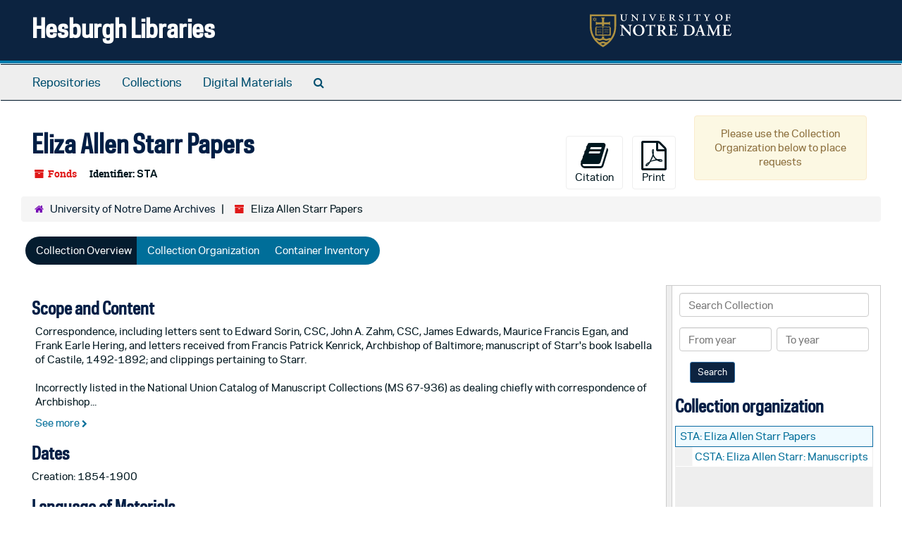

--- FILE ---
content_type: text/html;charset=utf-8
request_url: https://archivesspace.library.nd.edu/repositories/2/resources/1164
body_size: 26598
content:
<!DOCTYPE html>
<html lang="en">
<head>
	<meta charset="utf-8"/>
	<meta http-equiv="X-UA-Compatible" content="IE=edge"/>
	<meta name="viewport" content="width=device-width, initial-scale=1">
	<link href="/favicon.ico" rel="shortcut icon" type="image/x-icon" />
	<title>Collection: Eliza Allen Starr Papers | Hesburgh Libraries</title>
	<meta name="csrf-param" content="authenticity_token" />
<meta name="csrf-token" content="taYZORfvzvQsyUqByO9BEtzsWLK7+Z9EZZ50EtEcyUuOSf6wCbL8grKBxo+TWXxNQ9ITglRrafzD4t94V/k6nA==" />

		<meta name="referrer" content="origin-when-cross-origin" />

	<script>
	 var APP_PATH = '/';
	 var SHOW_IDENTIFIERS_IN_TREE = true;
	</script>

	<link rel="stylesheet" media="all" href="/assets/application-c5ef6c3837eb5dfa7dbdd56630bce29abae71206f816c2cb3e936573b66c3028.css" />
	<script src="/assets/application-77406bf697558af1e782ad28fa7dc1be6c4f18508271369d4a2d9ef7aac90c32.js"></script>

	  <script type="application/ld+json">
    {
  "@context": "http://schema.org/",
  "@id": "https://archivesspace.library.nd.edu/repositories/2/resources/1164",
  "@type": [
    "Collection",
    "ArchiveComponent"
  ],
  "name": "Eliza Allen Starr Papers",
  "identifier": "STA",
  "description": "Correspondence, including letters sent to Edward Sorin, CSC, John A. Zahm, CSC, James Edwards, Maurice Francis Egan, and Frank Earle Hering, and letters received from Francis Patrick Kenrick, Archbishop of Baltimore; manuscript of Starr's book Isabella of Castile, 1492-1892; and clippings pertaining to Starr. \n\n  Incorrectly listed in the National Union Catalog of Manuscript Collections (MS 67-936) as dealing chiefly with correspondence of Archbishop Martin John Spalding. Extensive additional correspondence of Eliza Allen Starr with Daniel Hudson, CSC, may be found among the Hudson Papers in the University of Notre Dame Archives.",
  "dateCreated": [
    "Creation: 1854-1900"
  ],
  "materialExtent": [
    {
      "@type": "QuantitativeValue",
      "unitText": "linear inches.",
      "value": "2"
    }
  ],
  "isRelatedTo": [
    ""
  ],
  "about": [
    {
      "@type": "Intangible",
      "sameAs": "sh 85073991 ",
      "name": "Laity -- Catholic Church"
    },
    {
      "@type": "Person",
      "name": "Starr, Eliza Allen, 1824-1901"
    },
    {
      "@type": "Person",
      "name": "Sorin, Edward"
    },
    {
      "@type": "Person",
      "name": "Zahm, J. A. (John Augustine), 1851-1921"
    },
    {
      "@type": "Person",
      "name": "Edwards, James F. (James Farnham), 1850-1911"
    },
    {
      "@type": "Person",
      "name": "Egan, Maurice Francis, 1852-1924"
    },
    {
      "@type": "Person",
      "name": "Hering, Frank Earl, 1874-1943"
    },
    {
      "@type": "Person",
      "name": "Kenrick, Francis Patrick, 1797-1863"
    },
    {
      "@type": "Person",
      "name": "Isabella of Castille, 1492-1892"
    }
  ],
  "inLanguage": [
    {
      "@type": "Language",
      "name": "English"
    }
  ],
  "holdingArchive": {
    "@id": "https://archivesspace.library.nd.edu/repositories/2",
    "@type": "ArchiveOrganization",
    "name": "University of Notre Dame Archives",
    "address": {
      "@type": "PostalAddress",
      "streetAddress": [
        "607 Hesburgh Library"
      ],
      "addressLocality": "Notre Dame",
      "addressRegion": "Indiana",
      "postalCode": "46556",
      "addressCountry": "United States"
    }
  }
}
  </script>


			<!-- Begin plugin layout -->
			<link rel="stylesheet" media="screen" href="/assets/custom.css" />
<!-- Google tag (gtag.js) -->
<script async src="https://www.googletagmanager.com/gtag/js?id=G-N677QLG2TP"></script>
<script>
  window.dataLayer = window.dataLayer || [];
  function gtag(){dataLayer.push(arguments);}
  gtag('js', new Date());

  gtag('config', 'G-N677QLG2TP');
</script>

			<!-- End plugin layout -->
			<!-- Begin plugin layout -->
			<link rel="stylesheet" media="screen" href="/assets/css/aeon_request_action.css" />

			<!-- End plugin layout -->

<!-- HTML5 shim and Respond.js for IE8 support of HTML5 elements and media queries -->
<!-- WARNING: Respond.js doesn't work if you view the page via file:// -->
<!--[if lt IE 9]>
	<script src="https://oss.maxcdn.com/html5shiv/3.7.3/html5shiv.min.js"></script>
	<script src="https://oss.maxcdn.com/respond/1.4.2/respond.min.js"></script>
<![endif]-->
</head>

<body>


	<div class="skipnav">
  <a class="sr-only sr-only-focusable" href="#maincontent">Skip to main content</a>
</div>


	<div class="container-fluid no-pad">
		<section id="header">
  <div class="row">
    <div class="col-sm-8">
      <h1>
          <a title="Return to the ArchivesSpace homepage" href="https://archivesspace.library.nd.edu">
        Hesburgh Libraries
          </a>
      </h1>
    </div>
    <div class="col-sm-4 hidden-xs"><img class="logo" src="/assets/ArchivesSpaceLogo-da56fe8352a82ebae1f494da5bb1cf9257f8cea03426eebd45b7d27e056a22b2.svg" alt="ArchivesSpace - a community served by Lyrasis." /></div>
  </div>
</section>

		<section id="navigation">
  <nav class="navbar navbar-default" aria-label="top-level navigation">
    <div class="container-fluid navbar-header top-bar">
      <button type="button" class="navbar-toggle collapsed" data-toggle="collapse" data-target="#collapsemenu"
              aria-expanded="false">
        <span class="sr-only">Toggle Navigation</span>
        <span class="icon-bar"></span>
        <span class="icon-bar"></span>
        <span class="icon-bar"></span>
      </button>
      <div class="collapse navbar-collapse" id="collapsemenu">
        <ul class="nav nav navbar-nav">
            <li><a href="/repositories">Repositories</a></li>
            <li><a href="/repositories/resources">Collections</a></li>
            <li><a href="/objects?limit=digital_object">Digital Materials</a></li>
            <li><a href="/search?reset=true" title="Search The Archives">
                <span class="fa fa-search" aria-hidden="true"></span>
                <span class="sr-only">Search The Archives</span>
              </a>
            </li>
        </ul>
      </div>
    </div>
  </nav>
</section>

	</div>

	<section id="content" class="container-fluid">
		<a name="maincontent" id="maincontent"></a>
		
		<a name="main" title="Main Content"></a>
<div id="main-content" class="row resources">
  <div class="row" id="info_row">
  </div>
  <div class="information col-sm-7">
      

<h1>
    Eliza Allen Starr Papers
</h1>


<div class="badge-and-identifier">
  <div class="record-type-badge resource">
    <i class="fa fa-archive"></i>&#160;Fonds 
  </div>
    <div class="identifier">
      <span class="id-label">Identifier:</span>&#160;<span class="component">STA</span>
    </div>
</div>

  </div>
  <div class="page_actions col-sm-5 right">
    <div title="Page Actions" class="text-right">
 <ul class="list-inline">
      <li class="large-badge  align-center">
          <form id="cite_sub" action="/cite" accept-charset="UTF-8" method="post"><input name="utf8" type="hidden" value="&#x2713;" /><input type="hidden" name="authenticity_token" value="OsQPVYBVfmFjEGDDWHY127mOWkCe1sL40hyrbvP/PdxSUKow+jlfH41oagcom9q+gDPLe4uIFV14qSO5w3UH3Q==" />
  <input type="hidden" name="uri" id="uri" value="/repositories/2/resources/1164" />
  <input type="hidden" name="cite" id="cite" value="Eliza Allen Starr Papers (STA), University of Notre Dame Archives (UNDA), Notre Dame, IN 46556" />
  <button type="submit" class="btn page_action request  btn-default">
    <i class="fa fa-book fa-3x"></i><br/>
    Citation
  </button>
</form>
      </li>
      <li class="large-badge  align-center">
              <form id="print_form" action="/repositories/2/resources/1164/pdf" accept-charset="UTF-8" method="post"><input name="utf8" type="hidden" value="&#x2713;" /><input type="hidden" name="authenticity_token" value="6BltUtiHKQGz9FzHeoDVUdoV9xvQ3ND6CHc8OEI0cZiT3TRpMOm4hnfn7IEjJjJu8FEIWTpCDHHbQ+0Zcg7WOw==" />
        <input type="hidden" name="base_token" id="base_token" value="6280cef9443e1ea5a5f088f070647fa0" />
        <input type="hidden" name="token" id="token" value="" />
        <button id="print_button" class="btn btn-default page_action print">
            <i class="fa fa-file-pdf-o fa-3x"></i><br/><span class="print-label">Print</span><span class="generating-label" style="display: none">Generating</span>
        </button>
</form>
      </li>
      <li class="large-badge  align-center">
              <a id="staff-link" href="#" class="btn btn-default hide" target="_blank">
        <i class="fa fa-pencil fa-3x"></i>
        <br/>
        Staff Only
    </a>

      </li>
      <li class="large-badge  align-center">
          

  <script src="/assets/js/aeon_request_action.js"></script>

    <div id="unrequestable-message-wrapper" class="alert alert-warning text-wrap" style="width: 245px; margin-bottom: 0; text-align: center;">
      Please use the Collection Organization below to place requests
    </div>


      </li>
 </ul>
</div>

  </div>
</div>
<div class="row">
    <div class="clear">
    <nav aria-label="hierarchical navigation">
      <ul class="breadcrumb">
	<li>
	  <span class='record-type-badge repository' aria-hidden='true'>       <i class='fa fa-home'></i>     </span>
	    <a href='/repositories/2'>
		University of Notre Dame Archives
	    </a>
	</li>
	<li>
	  <span class='record-type-badge resource' aria-hidden='true'>       <i class='fa fa-archive'></i>     </span>
	    Eliza Allen Starr Papers
	</li>
      </ul>
    </nav>
</div>

</div>

<div class="row" id="tabs">
  <div class="col-sm-9 text-center tabbing navbar navbar-default">
    <ul class="tabbing nav nav-pills">
        <li >

    <a class="active" aria-current="page" href="#">Collection Overview</a>
  </li>

        <li >

    <a href="/repositories/2/resources/1164/collection_organization">Collection Organization</a>
  </li>

        <li class="disabled">

    <a href="#">Container Inventory</a>
  </li>

      
    </ul>
  </div>
</div>


<div class="row" id="notes_row">
  <div class="col-sm-9">
    
    <!-- Look for '_inherited' and '*_inherited' properties -->
<div class="upper-record-details">
      
    <div class="abstract single_note" >
     <h2>Scope and Content</h2>
         <div class="subnote ">
           <span class="note-content">
             <p>Correspondence, including letters sent to Edward Sorin, CSC, John A. Zahm, CSC, James Edwards, Maurice Francis Egan, and Frank Earle Hering, and letters received from Francis Patrick Kenrick, Archbishop of Baltimore; manuscript of Starr's book Isabella of Castile, 1492-1892; and clippings pertaining to Starr. <br /><br />  Incorrectly listed in the National Union Catalog of Manuscript Collections (MS 67-936) as dealing chiefly with correspondence of Archbishop Martin John Spalding. Extensive additional correspondence of Eliza Allen Starr with Daniel Hudson, CSC, may be found among the Hudson Papers in the University of Notre Dame Archives.</p>
           </span>
         </div>
     </div>


      <h2>Dates</h2>
      <ul class="dates-is-single-date">
        <li class="dates"> 
            Creation: 1854-1900 
        </li>
</ul>




        
    <div class="langmaterial single_note" >
     <h2>Language of Materials</h2>
       <div class="note-content">
         <p>English.</p>
       </div>
     </div>

        
    <div class="bioghist single_note" >
     <h2>Background</h2>
         <div class="subnote ">
           <span class="note-content">
             <p>Poet and art critic. In 1885 she was awarded the Laetare Medal by the University of Notre Dame, the first woman so honored.</p>
           </span>
         </div>
     </div>


      <h2>Extent</h2>
        <p class="extent">
	  2 linear inches. 
	</p>


    


      
      
      
      
      
      
      
</div>

    <div class="acc_holder clear" >
      <div class="panel-group" id="res_accordion">
	  <div class="panel panel-default">
    <div class="panel-heading">
      <h2 class="panel-title">
        <a class="accordion-toggle" data-toggle="collapse"  href="#add_desc" aria-expanded="true">
          Additional Description
        </a>
      </h2>
    </div>
    <div id="add_desc" class="panel-collapse collapse note_panel in">
      <div class="panel-body">
        	    <div class="note">
	      
    <div class="relatedmaterial single_note" >
     <h3>Related Material</h3>
         <div class="subnote ">
           <span class="note-content">
             <div class="note_orderedlist">
  <div class="enumeration-">
    <ol>
        <li><a href="https://archivesspace.library.nd.edu/repositories/2/resources/1949" target="extref">Information Services </a></li>
        <li><a href="https://archivesspace.library.nd.edu/repositories/2/resources/389" target="extref">James Farnham Edwards Papers </a></li>
        <li><a href="https://archivesspace.library.nd.edu/repositories/2/resources/544" target="extref">Daniel E. Hudson Papers </a></li>
        <li><a href="https://archivesspace.library.nd.edu/repositories/2/resources/584" target="extref">Thomas J. Jenkins Papers </a></li>
        <li><a href="https://archivesspace.library.nd.edu/repositories/2/resources/2124" target="extref">Notre Dame Presidents' Letters, 1856-1906 </a></li>
        <li><a href="https://archivesspace.library.nd.edu/repositories/2/resources/971" target="extref">Richard H. Clarke Papers </a></li>
        <li><a href="https://archivesspace.library.nd.edu/repositories/2/resources/2116" target="extref">Edward Sorin Papers </a></li>
    </ol>
  </div>
</div>

           </span>
         </div>
     </div>

	    </div>

      </div>
    </div>
  </div>

      <div class="panel panel-default">
    <div class="panel-heading">
      <h2 class="panel-title">
        <a class="accordion-toggle" data-toggle="collapse"  href="#agent_list" aria-expanded="true">
          Related Names
        </a>
      </h2>
    </div>
    <div id="agent_list" class="panel-collapse collapse note_panel in">
      <div class="panel-body">
        
  <h3>Subject</h3>
  <ul class="present_list agents_list">
      <li>


        <a href="/agents/people/4525">Starr, Eliza Allen, 1824-1901</a>
        (Person)
      </li>
      <li>


        <a href="/agents/people/4523">Sorin, Edward</a>
        (Person)
      </li>
      <li>


        <a href="/agents/people/3950">Zahm, J. A. (John Augustine), 1851-1921</a>
        (Person)
      </li>
      <li>


        <a href="/agents/people/970">Edwards, James F. (James Farnham), 1850-1911</a>
        (Person)
      </li>
      <li>


        <a href="/agents/people/4045">Egan, Maurice Francis, 1852-1924</a>
        (Person)
      </li>
      <li>


        <a href="/agents/people/1224">Hering, Frank Earl, 1874-1943</a>
        (Person)
      </li>
      <li>


        <a href="/agents/people/128">Kenrick, Francis Patrick, 1797-1863</a>
        (Person)
      </li>
      <li>


        <a href="/agents/people/2406">Isabella of Castille, 1492-1892</a>
        (Person)
      </li>
  </ul>

      </div>
    </div>
  </div>

	    <div class="panel panel-default">
    <div class="panel-heading">
      <h2 class="panel-title">
        <a class="accordion-toggle" data-toggle="collapse"  href="#subj_list" aria-expanded="true">
          Subjects
        </a>
      </h2>
    </div>
    <div id="subj_list" class="panel-collapse collapse note_panel in">
      <div class="panel-body">
        



  <h3>Topical</h3>
  <ul class="present_list subjects_list">
      <li>
      	<a href="/subjects/237">Laity -- Catholic Church</a>
      </li>
  </ul>

      </div>
    </div>
  </div>


	    <div class="panel panel-default">
    <div class="panel-heading">
      <h2 class="panel-title">
        <a class="accordion-toggle" data-toggle="collapse"  href="#fa" aria-expanded="true">
          Finding Aid &amp; Administrative Information
        </a>
      </h2>
    </div>
    <div id="fa" class="panel-collapse collapse note_panel in">
      <div class="panel-body">
        
    <dl class="dl-horizontal-fa">
      
        <dt>Title</dt>
        <dd>Eliza Allen Starr Papers</dd>



          <dt>Subtitle</dt>
          <dd>
              Guide
          </dd>
          <dt>Author</dt>
          <dd>
              University of Notre Dame Archives
          </dd>
          <dt>Date</dt>
          <dd>
              2005
          </dd>
          <dt>Description rules</dt>
          <dd>
              Describing Archives: A Content Standard
          </dd>
          <dt>Language of description</dt>
          <dd>
              English
          </dd>
          <dt>Script of description</dt>
          <dd>
              Latin
          </dd>
    </dl>

      </div>
    </div>
  </div>

	      <div class="panel panel-default">
    <div class="panel-heading">
      <h2 class="panel-title">
        <a class="accordion-toggle" data-toggle="collapse"  href="#repo_deets" aria-expanded="true">
          Repository Details
        </a>
      </h2>
    </div>
    <div id="repo_deets" class="panel-collapse collapse note_panel in">
      <div class="panel-body">
        <h3>Repository Details</h3>
<p> Part of the University of Notre Dame Archives Repository</p>
<div class="website">
  <a href="http://archives.nd.edu">http://archives.nd.edu</a>
</div>



<div class='contact_info'>
  <strong>Contact:</strong> <br/>
  <span class="street">
    607 Hesburgh Library
    <br />
  </span>

     <span class="city">Notre Dame</span>
     <span class="region">Indiana</span>
     <span class="post_code">46556</span>
     <span class="country">United States</span>

<br/>

   <span class="telephone">
       <i class="fa fa-phone" aria-hidden="true"></i> (574) 631-6448
   </span><br/>

<!-- YEE HAW -->
<span class="email"><i class="fa fa-envelope" aria-hidden="true"></i> <a href="mailto:archives@nd.edu" title="Send email">archives@nd.edu</a></span>
<br/>
</div>



      </div>
    </div>
  </div>

      </div>
        
        
        
        
        
        
        
    </div>
    <script type="text/javascript" >initialize_accordion(".note_panel", "Expand All" , "Collapse All", true);
    </script>

  </div>
  <div id="sidebar" class="col-sm-3 sidebar sidebar-container resizable-sidebar" >
   <a name="search" title="Search within collection"></a>
<div class="search">

  <form class="form-horizontal" action="/repositories/2/resources/1164/search" accept-charset="UTF-8" method="get"><input name="utf8" type="hidden" value="&#x2713;" />

    <div class="form-group">
      <label class="sr-only" for="filter_q0">Search Collection</label>
      <input type="text" name="filter_q[]" id="filter_q0" placeholder="Search Collection" class="form-control" />
    </div>

    <div class="form-group">
      <input type="hidden" name="op[]" id="op_" value="" />
      <input type="hidden" name="field[]" id="field_" value="" />
      <input type="hidden" name="limit" id="limit" value="" />
      <input type="hidden" name="q[]" id="q_" value="*" />

      <div class="col-md-6 year_from">
        <label class="sr-only" for="filter_from_year">From year</label>
        <input type="text" name="filter_from_year" id="filter_from_year" size="4" maxlength="4" placeholder="From year" class="form-control" />
      </div>

      <div class="col-md-6 year_to">
        <label class="sr-only" for="filter_to_year">To year</label>
        <input type="text" name="filter_to_year" id="filter_to_year" size="4" maxlength="4" placeholder="To year" class="form-control" />
      </div>

    </div>

    <input type="submit" name="commit" value="Search" class="btn btn-primary btn-sm" data-disable-with="Search" />

</form>
</div>

   <script src="/assets/largetree-b0b22b9d696a4d65209a85b481fc377eee881d5cbde959c2a6c1658438494c64.js"></script>
<script src="/assets/tree_renderer-11caee3c4a960695e6913de51382be9e2df87e3351b4d0e5913e888ced73f689.js"></script>

<h2>Collection organization</h2>
<div class="infinite-tree-view largetree-container" id='tree-container'></div>

<script>

    var root_uri = '/repositories/2/resources/1164';
    var should_link_to_record = true;

    var tree = new LargeTree(new TreeDataSource(root_uri + '/tree'),
        $('#tree-container'),
        root_uri,
        true,
        new SimpleRenderer(should_link_to_record),
        function() {
            var tree_id = TreeIds.uri_to_tree_id('/repositories/2/resources/1164');
            tree.setCurrentNode(tree_id, function() {
                // scroll to selected node
                tree.elt.scrollTo('#'+tree_id, 0, {offset: -50});
            });
        },
        function(current_node, tree) {
          tree.expandNode(current_node);
        });
</script>

 </div>
</div>

  <div class="modal fade" id="cite_modal" tabindex="-1" role="dialog" aria-modal="true" aria-labelledby="cite_modalLabel">
  <div class="modal-dialog">
    <div class="modal-content">
      <header class="modal-header">
        <button type="button" class="close" id="cite_modal_header_close" data-dismiss="modal" aria-label="Close">&times;</button>
        <h2 class="modal-title h3" id="cite_modalLabel">Citation</h2>
      </header>
      <div class="modal-body">
        <section class="panel panel-default mt15px">
  <header class="panel-heading">
    <h3 class="panel-title">Cite Item</h3>
  </header>
  <div class="panel-body flex align-items-center">
    <p id="item_citation" class="flex-grow-1 mr15px mb0">Eliza Allen Starr Papers (STA), University of Notre Dame Archives (UNDA), Notre Dame, IN 46556</p>
    <button type="button" id="copy_item_citation" class="btn btn-primary clip-btn" data-clipboard-target="#item_citation" aria-label="Copy item citation to clipboard">Copy to clipboard</button>
  </div>
</section>
<section class="panel panel-default">
  <header class="panel-heading">
    <h3 class="panel-title">Cite Item Description</h3>
  </header>
  <div class="panel-body flex align-items-center">
    <p id="item_description_citation" class="flex-grow-1 mr15px mb0">Eliza Allen Starr Papers (STA), University of Notre Dame Archives (UNDA), Notre Dame, IN 46556 https://archivesspace.library.nd.edu/repositories/2/resources/1164  Accessed  January 17, 2026.</p>
    <button type="button" id="copy_item_description_citation" class="btn btn-primary clip-btn" data-clipboard-target="#item_description_citation" aria-label="Copy item description citation to clipboard">Copy to clipboard</button>
  </div>
</section>

      </div>
      <footer class="modal-footer">
        <button type="button" class="btn btn-default" id="cite_modal_footer_close" data-dismiss="modal" aria-label="Close">Close</button>
      </footer>
    </div>
  </div>
</div>

<script type ="text/javascript" >setupCite()</script>
  <div class="modal fade" id="request_modal" tabindex="-1" role="dialog" aria-modal="true" aria-labelledby="request_modalLabel">
  <div class="modal-dialog">
    <div class="modal-content">
      <header class="modal-header">
        <button type="button" class="close" id="request_modal_header_close" data-dismiss="modal" aria-label="Close">&times;</button>
        <h2 class="modal-title h3" id="request_modalLabel">Request</h2>
      </header>
      <div class="modal-body">
        <form id="request_form" action="/fill_request" accept-charset="UTF-8" method="post"><input name="utf8" type="hidden" value="&#x2713;" /><input type="hidden" name="authenticity_token" value="NdwkbsUbkynRU2KIM8QJnkWNcBbq9JOB9D5UdAMaCrB8JmqxE6jpCqVkBatfkWchRBNo2QzbPppebv/PXOh94A==" />
  

    <input type='hidden' name='request_uri' value='/repositories/2/resources/1164' />

    <input type='hidden' name='title' value='Eliza Allen Starr Papers' />

    <input type='hidden' name='identifier' value='STA' />

    <input type='hidden' name='cite' value='Eliza Allen Starr Papers (STA), University of Notre Dame Archives (UNDA), Notre Dame, IN 46556' />

    <input type='hidden' name='repo_name' value='University of Notre Dame Archives' />

    <input type='hidden' name='repo_uri' value='/repositories/2' />

    <input type='hidden' name='repo_code' value='UNDA' />

    <input type='hidden' name='repo_email' value='archives@nd.edu' />

  <div  id="request">
    <div class="form-group required ">
      <label class="sr-only" for="user_name">Your name required</label>
      <div class="input-group">
        <input type="text" name="user_name" id="user_name" placeholder="Your name" class="form-control" />
        <div class="input-group-addon">
          <span class="required aria-hidden">required</span>
        </div>
      </div>
    </div>
    <div class="form-group required ">
      <label class="sr-only" for="user_email">Your email address required</label>
      <div class="input-group">
        <input type="email" name="user_email" id="user_email" placeholder="Your email address" class="form-control" />
        <div class="input-group-addon">
          <span class="required aria-hidden">required</span>
        </div>
      </div>
    </div>
    <div class="form-group ">
      <label class="sr-only" for="date">Anticipated arrival date</label>
      <input type="text" name="date" id="date" placeholder="Anticipated arrival date" class="form-control" />
    </div>
    <div class="form-group ">
      <label class="sr-only" for="note">Note to the staff</label>
      <textarea name="note" id="note" rows="3" cols="25" placeholder="Note to the staff" class="form-control">
</textarea>
    </div>
    <div class="form-group honeypot">
      <span class="aria-hidden">
        <label for="comment">Comment</label>
        <input type="text" name="comment" id="comment" tabindex="-1" class="form-control" />
      </span>
    </div>
    <button type="submit" class="btn btn-primary action-btn noscript">Submit Request</button>
  </div>
</form>
      </div>
      <footer class="modal-footer">
        <button type="button" class="btn btn-default" id="request_modal_footer_close" data-dismiss="modal" aria-label="Close">Close</button>
          <button type="button" class="btn btn-primary action-btn"></button>
      </footer>
    </div>
  </div>
</div>

<script type ="text/javascript" >setupRequest("request_modal",  "Request")</script>


	</section>

	<script  type="text/javascript" >
		$(".upper-record-details .note-content").each(function(index, element){$(this).readmore(450)});
	</script>

	<div class="container-fluid panel-footer">
  <div class="row">
     <div class="col-md-12">
       <p class="footer-items"><a href="https://archivesspace-staff.library.nd.edu">Staff Interface</a>
         | Visit <a href='http://archivesspace.org'>ArchivesSpace.org</a>
         | v3.5.1
         </p>
     </div>
  </div>
</div>


			<script>
				FRONTEND_URL = "https://archivesspace-staff.library.nd.edu";
				RECORD_URI = "/repositories/2/resources/1164";
				STAFF_LINK_MODE = "edit";
			</script>

</body>
</html>
